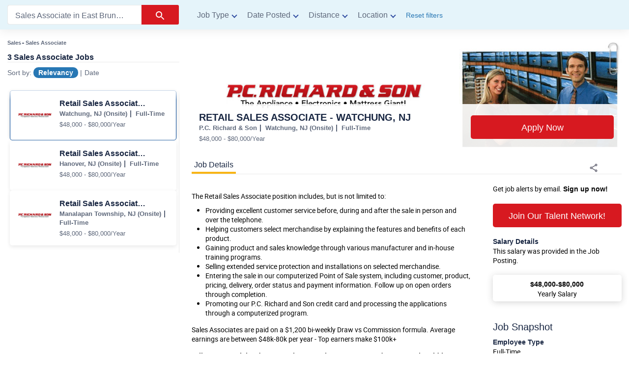

--- FILE ---
content_type: text/html; charset=utf-8
request_url: https://careers.pcrichard.com/jobs?keywords=Sales%20Associate&location=East%20Brunswick%2C%20New%20Jersey%2CUS&locationLimit=3&facetcategory=admin%20-%20clerical&orderby=distance
body_size: 7964
content:
<!DOCTYPE html>
<html class='tn_hbh_100' lang='en' xmlns='http://www.w3.org/1999/xhtml'>
<head>

<link href='https://www.googletagmanager.com' rel='preconnect'>
<link href='https://www.google-analytics.com' rel='preconnect'>


<meta name="csrf-param" content="authenticity_token" />
<meta name="csrf-token" content="Mjkx7rxlg2Vj-8odPqz7bhjmr_-BzyKuveHLbNMb3TXeTGm8I5dPLK8qmPF0-x829XoEpcVgURYZpCCa8KmMeQ" />
<meta name="csp-nonce" />
<script charset='UTF-8' defer src='https://cdn.cookielaw.org/scripttemplates/otSDKStub.js' type='text/javascript'></script>
<script>
  function OptanonWrapper() { }
</script>
<script>
  window.dataLayer = window.dataLayer || [];
  window.dataLayer.push({
  	"currentVer": "Rails",
  	"is_internal": false,
  	"CBPageType": "JRP",
  	"is_jdp": false,
  	"site_id": "cbnsv",
  	"user_status": "Unknown",
  	"search_engine": "solr_v4",
  	"session_id": "748ecd07829775accd3bc01463578bf6",
  	"jrp_result_count": 3,
  	"visible_jobs_count": 3,
  	"browser_id": "8aad6cd1d8d71562a48a3cd5b13fbcc6",
  	"visitor_id": "VXCW9D641BAE2963A2C4CB00EC6354DB3E351134",
  	"talentNetworkDID": "TN7I8GB6ZRVTVMZ2XTLN",
  	"companyName": "P.C. Richard & Son",
  	"clientCountry": "US",
  	"template_ID": "tn_premium",
  	"search_experience": "solr_v4"
  });
  window.dataLayer.push({"recs_result_count":null});
</script>
<script>
  window.dataLayer = window.dataLayer || [];
  window.dataLayer.push({
  	"event": "jobs_displayed_in_search",
  	"search_result_displayed_1": "JQQ60T76L7HPXY47CKG",
  	"search_result_displayed_2": "JQZ28B61W4P7ZTZM5FR",
  	"search_result_displayed_3": "JQQ7MQ61X13C2TYTYP8"
  });
</script>

<!-- Google Tag Manager -->
<script>(function(w,d,s,l,i){w[l]=w[l]||[];w[l].push({'gtm.start':
    new Date().getTime(),event:'gtm.js'});var f=d.getElementsByTagName(s)[0],
    j=d.createElement(s),dl=l!='dataLayer'?'&l='+l:'';j.async=true;j.src=
    'https://www.googletagmanager.com/gtm.js?id='+i+dl;f.parentNode.insertBefore(j,f);
})(window,document,'script','dataLayer','GTM-T65NB6');</script>
<!-- End Google Tag Manager -->

<meta charset='UTF-8'>
<meta content='width=device-width, initial-scale=1.0, maximum-scale=2.0, height=device-height' name='viewport'>
<meta content='umeswamf6f4i3s686nsr2d22q74ovl' name='facebook-domain-verification'>
<meta content='Search P.C. Richard &amp; Son for Sales Associate Jobs in East Brunswick, New Jersey, US and browse our platform. Apply now for jobs that are hiring near you.' name='description'>
<meta content='Sales Associate Jobs in East Brunswick, New Jersey, US - Apply Now | careers.pcrichard.com' property='og:title'>
<meta content='P.C. Richard &amp; Son' property='og:site_name'>
<meta content='website' property='og:type'>
<meta property='og:image'>
<meta content='https://careers.pcrichard.com/jobs' property='og:url'>
<meta content='1200' property='og:image:width'>
<meta content='630' property='og:image:height'>
<meta content='Search P.C. Richard &amp; Son for Sales Associate Jobs in East Brunswick, New Jersey, US and browse our platform. Apply now for jobs that are hiring near you.' property='og:description'>

<meta content='noindex' name='robots'>

<script async src="https://securepubads.g.doubleclick.net/tag/js/gpt.js"></script>
<script>
  window.googletag = window.googletag || {cmd: []};
  googletag.cmd.push(function() {
    googletag.defineSlot('/21933660772/CareerBuilder.com_USA_JDP//JRPCombo_728x90_Bottom_Desktop_Banner', [728, 90], 'div-gpt-ad-1600875440430-0').addService(googletag.pubads());
    googletag.pubads().enableSingleRequest();
    googletag.pubads().collapseEmptyDivs();
    googletag.enableServices();
  });
</script>

<script>
  window.googletag = window.googletag || {cmd: []};
  googletag.cmd.push(function() {
    googletag.defineSlot('/21933660772/CareerBuilder.com_USA_JDP//JRPCombo_300x250_Mid_Mobile_Banner', [300, 250], 'div-gpt-ad-1622562035780-0').addService(googletag.pubads());
    googletag.pubads().enableSingleRequest();
    googletag.enableServices();
  });
</script>



<title>Sales Associate Jobs in East Brunswick, New Jersey, US - Apply Now | careers.pcrichard.com</title>
<link rel="icon" type="image/x-icon" href="https://s3.amazonaws.com/tnpencilbluemedia/media/2024/2/23578f42-bf0f-49cb-bac9-5d86bb53aa9a-1707417624709.png" id="favicon_data" data-unread="/assets/favicon/unread_favicon-8406b0681821fbc6d8849ceb3f1d5d9e8761850f988ef21410404bb011de4f60.png" />
<link rel="apple-touch-icon" type="image/x-icon" href="https://s3.amazonaws.com/tnpencilbluemedia/media/2024/2/23578f42-bf0f-49cb-bac9-5d86bb53aa9a-1707417624709.png" sizes="192x192" />
<link href='https://careers.pcrichard.com/jobs-sales-associate-in-east-brunswick,nj' rel='canonical'>



<link rel="stylesheet" href="/assets/application-34f440ee6c51f4d6697350e717d136e5713dc2b509318abca29e45f86923a3c5.css" />
<style>
  body {font-family: Lato, sans-serif !important; }
  
  
  
  .footer .footer-title button { color: #000000FF !important; }
  .footer .footer-title, .footer a { color: #000000FF !important; }
  .btn.btn-linear.btn-linear-blue { background-image: none !important; background-color: #333333 !important; }
  .btn.btn-linear.btn-linear-blue { color: #FFFFFF !important; }
  .btn.btn-linear.btn-linear-green { background-image: none !important; background-color: #D71920 !important; }
  .btn.btn-linear.btn-linear-green { color: #FFFFFF !important; }
  #apply-bottom, .apply-bottom { border-top-color: #51A3DAFF !important; }
  @media only screen and (max-width: 1000px) { #home-us .t-header_content { padding: 15px 10px !important;} }
  @media only screen and (max-width: 1000px) { #home-us .t-header { padding: 20px 0 !important;} }
  
  .swimlane a { color: #D71920 !important; }
  input.slide-checkbox[type=checkbox]:checked+label:before { background-color: #D71920 !important; }
</style>

<script src="/assets/app-e3197f7f41b479cde1d6e4e3c23f428e7ee840e7c916c93110d2b029b34f810d.js" defer="defer"></script>
<script src="/assets/init_core-4ef8fa3b699c30a7d9382582aeecab7e5b7dc20fcceb5c5c6f12cf6b58f900aa.js"></script>
<script src="/assets/track_event-4404fa22f632327b43b97781a95197d52fc14e4a91493133cae2e756656a1b03.js" defer="defer"></script>
<script src="/assets/job_detail_page-e9e915cd3deb0e1f5e30c5d9d2d5d69e19e996f69b7254583b266d5429da4d52.js" defer="defer"></script>
<script src="/assets/wfh_remote_search-7b4e06dbe2feae7910a45f1bb7cb0650175b3b77505076d9792fa9cd84d179bc.js" defer="defer"></script>

<script src="/assets/pages/eu_consumer_core/hybrid_jobs_index-f5da14799a7c416d129ebd6e96a1fe46bad5fda8395a6a1b2f4ac611c3534780.js" defer="defer"></script>

<script src="/assets/talentnetwork/site_manifest-f34d80eaadba1b2a224cc458882946aa17aa3c51f68766484f6bd7514241d5d7.js" defer="defer"></script>

<script>
  I18n.fallbacks = true
  I18n.defaultLocale = "en-RM"
  I18n.locale = "en-RM"
</script>
<script src="/assets/i18n/en-RM-104c48f68264f384f2553f9be8fd32057a143bf2cdcf441b10f12f0363471f6d.js" defer="defer"></script>

<link rel="stylesheet" href="https://cdnjs.cloudflare.com/ajax/libs/font-awesome/4.7.0/css/font-awesome.min.css">
<link rel="preconnect" href="https://fonts.googleapis.com">
<link rel="preconnect" href="https://fonts.gstatic.com" crossorigin>
<link href="https://fonts.googleapis.com/css2?family=Open+Sans:ital,wght@0,300..800;1,300..800&display=swap" rel="stylesheet">


<style type="text/css">
select, body, input, input::placeholder, button, a, h1, h2,h3,h4, p,  #merge_config > option {
    font-family: "Helvetica", "Open Sans", sans-serif !important;
}
</style>

<style>

  .menu-us a:hover{
        border :none !important;
         border-color: none !important;
         color:#a91419 !important;
}
  .menu-us a{
        border :none !important;
}

.owl-nav {
display: none

}


.owl-dots{
position: relative;
top:-38px
}

.owl-dots span{
border-radius: unset !important;
background: #fff !important;
}

.swimlane .owl-dots .active span {
    background: #d71920 !important;
}

.bg-color-btn:hover{
color: #034694 !important;
background-color: #fff !important;
}

.header{
position:relative !important;
}

.header-tn{

position:relative !important;
}

</style>
<script type='application/ld+json'>
{"@context":"https://schema.org","@type":"BreadcrumbList","itemListElement":[{"@type":"ListItem","position":1,"name":"Sales","item":"https://tn-application.jobs.net/jobs-sales"},{"@type":"ListItem","position":2,"name":"Sales Associate","item":"https://tn-application.jobs.net/jobs-sales-associate"}]}
</script>

<script>
  oneiam_enabled = false;
  oneiam_issuer = "https://auth.careerbuilder.com";
  oneiam_client_id = "OC42DF8F62";
  SSO_page_disabled = true;
  SSO_logged_in = false;
  SSO_auth_url = "https://accounts.careerbuilder.com/oauth/authorize?client_id=C201d3ede&amp;response_type=code&amp;redirect_uri=https://tn-application.jobs.net/sso-gateway%3Fnext%3Dhttps%3A%2F%2Ftn-application.jobs.net%2Fjobs%3Fkeywords%3DSales%2520Associate%26location%3DEast%2520Brunswick%252C%2520New%2520Jersey%252CUS%26locationLimit%3D3%26facetcategory%3Dadmin%2520-%2520clerical%26orderby%3Ddistance";
  SSO_client_id = "C201d3ede";
  document.addEventListener('touchstart', function () {}, { passive: true });
</script>

</head>
<body class=' tn_hbh_100 tn_b_flex_c'>
<!-- Google Tag Manager (noscript) -->
<noscript><iframe src="https://www.googletagmanager.com/ns.html?id=GTM-T65NB6" height="0" width="0" style="display:none;visibility:hidden"></iframe></noscript>
<!-- End Google Tag Manager (noscript) -->

<button aria-label='Skip to Content link button' class='skip-link' id='skip_link' name='skip_link' role='button' tabindex='0' target='#site-content'>
Skip to Content
</button>

<div class='site-container tn_container_flex'>
<div class='site-pusher'>
<header class='
     
     
     '>
</header>
<div class='site-content pt0' id='site-content' tabindex='-1'>
<noscript>
<div class='bg-grey'>
<div class='container np center red b u'>This site requires JavaScript to work correctly. Please, activate it in the options of your browser.</div>
</div>
</noscript>
<main><div class='flash_messages'></div>

<script>
var js_keyword = "Sales Associate";
var js_city = "";
var js_state = "";
var js_company = "";
var js_jobs_word = "/jobs";
var js_location = "";
var js_keyword_params = "Sales Associate";
var ja_params = {"keywords":"Sales Associate","location":"East Brunswick, New Jersey,Us","employment_type":null,"categories":null,"radius":null,"posted":null,"pay":null,"cb_apply":null,"cb_workhome":null};
var job_did = "";
var js_company_id = "";
var js_companycollapsehash = "";
</script>
<div id='jrpjdp'>
<div id='jobs-filters'>
<div class='full niche-sites-filter-wrapper'>
<div class='col-2 small-marge layout relative'>
<div class='col col-mobile-full col-form-collapse' id='jobs-filters-form-collapse'>
<div class='dn-i' id='country_code'>US</div>
<div aria-live='off' class='sr-only' id='ac-text-hint'>0 suggestions are available, use up and down arrow to navigate them</div>
<form id="job-search-form" class="form  form-collapse" action="/jobs?keywords=Sales+Associate&amp;location=East+Brunswick%2C+New+Jersey%2CUS" accept-charset="UTF-8" method="get">







<div aria-expanded='false' aria-haspopup='listbox' aria-owns='eac-container-Keywords' class='field relative autocomplete-accessibility'>
<input type="text" name="keywords" id="Keywords" value="Sales Associate" class="autocomplete-accessibility-input" role="textbox" placeholder="eg. Sales Manager" autocomplete="off" data-enable-keywords-autocomplete="false" aria-label="Job search keywords" aria-autocomplete="list" aria-controls="eac-container-Keywords" />
</div>
<div aria-expanded='false' aria-haspopup='listbox' aria-owns='eac-container-Location' class='field relative location-find autocomplete-accessibility'>
<input type="text" name="location" id="Location" value="East Brunswick, New Jersey, US" class="autocomplete-accessibility-input" role="textbox" placeholder="eg. City, State, or Zip Code" autocomplete="off" aria-label="Job search location" aria-autocomplete="list" aria-controls="eac-container-Location" />
<span aria-label='Your location' class='btn detect-location span-location' tabindex='0'>
<svg xmlns="http://www.w3.org/2000/svg" height="24px" viewBox="0 0 19 24" width="24px" fill="#000000"><path d="M0 0h24v24H0V0z" fill="none"/><path d="M12 2C8.13 2 5 5.13 5 9c0 5.25 7 13 7 13s7-7.75 7-13c0-3.87-3.13-7-7-7zM7 9c0-2.76 2.24-5 5-5s5 2.24 5 5c0 2.88-2.88 7.19-5 9.88C9.92 16.21 7 11.85 7 9z"/><circle cx="12" cy="9" r="2.5"/></svg>
</span>
</div>
<div class='field'>
<button type="submit" id="sbmt" class="btn btn-linear btn-linear-green" aria-label="Search Jobs" data-gtm="search_form_find_jobs_btn_clicked"><span class='submit-text' data-gtm='search_form_find_jobs_btn_clicked'>Search Jobs</span>
<i class='submit-icon' data-gtm='search_form_find_jobs_btn_clicked' height='24'>
<svg xmlns="http://www.w3.org/2000/svg" height="24px" viewBox="0 0 24 24" width="24px" fill="#fff"><path d="M0 0h24v24H0V0z" fill="none"/><path d="M15.5 14h-.79l-.28-.27C15.41 12.59 16 11.11 16 9.5 16 5.91 13.09 3 9.5 3S3 5.91 3 9.5 5.91 16 9.5 16c1.61 0 3.09-.59 4.23-1.57l.27.28v.79l5 4.99L20.49 19l-4.99-5zm-6 0C7.01 14 5 11.99 5 9.5S7.01 5 9.5 5 14 7.01 14 9.5 11.99 14 9.5 14z"/></svg>
</i>
</button></div>
<div class='trigger-mobile-form-collapse'>
<span>Sales Associate  in East Brunswick, New Jersey, US</span>
</div>
</form>


<div class='show-mobile display-filters'><img alt="filter icon" loading="lazy" width="21" height="20" src="/assets/us/icons/filter-fa597cb7f168acabbc4851b8a5338e80823d817085f51be70f94c31ef8eb1066.svg" /></div>

</div>
<div class='col col-mobile-full'>
<form action='/jobs' class='form-material' id='jobs-filters-content' method='get'>
<div class='filter job-type-filter'>
<button name="button" type="button" class="btn filter-title" aria-controls="job-type-filter" aria-expanded="false" aria-label="Job type filter">Job Type
</button><div class='filter filter-content' id='job-type-filter'>
<ul class='field job-types'>
<li class='filter-option'>
<input type="radio" name="categoryFacet" id="categoryFacet_all" value="all" class="default-opt" checked="checked" />
<label for="categoryFacet_all">All</label>
</li>
<li class='filter-option'>
<input type="radio" name="categoryFacet" id="categoryFacet_jn003" value="JN003" class="category" />
<label for="categoryFacet_jn003">Customer Service (3)</label>
</li>
<li class='filter-option'>
<input type="radio" name="categoryFacet" id="categoryFacet_jn011" value="JN011" class="category" />
<label for="categoryFacet_jn011">Sales (3)</label>
</li>
<li class='filter-option'>
<input type="radio" name="categoryFacet" id="categoryFacet_jn033" value="JN033" class="category" />
<label for="categoryFacet_jn033">Retail (3)</label>
</li>
</ul>

</div>
</div>
<div class='filter'>
<button name="button" type="button" class="btn filter-title" aria-controls="date-posted-filter" aria-expanded="false" aria-label="Date posted filter">Date Posted
</button><div class='filter-content' id='date-posted-filter'><ul class='field posted-within'>
<li class='filter-option'>
<input type="radio" name="posted" id="posted_1" value="1" />
<label for='posted_1'>24 hours</label>
</li>
<li class='filter-option'>
<input type="radio" name="posted" id="posted_3" value="3" />
<label for='posted_3'>3 days</label>
</li>
<li class='filter-option'>
<input type="radio" name="posted" id="posted_7" value="7" />
<label for='posted_7'>7 days</label>
</li>
<li class='filter-option'>
<input type="radio" name="posted" id="posted_30" value="30" />
<label for='posted_30'>30 days</label>
</li>
<li class='filter-option'>
<input type="radio" name="posted" id="posted_45" value="45" class="default-opt" checked="checked" />
<label for='posted_45'>30+ days</label>
</li>
</ul>
</div>
</div>
<div class='filter'>
<button name="button" type="button" class="btn filter-title" aria-controls="distance-filter" aria-expanded="false" aria-label="Distance filter">Distance
</button><div class='filter-content' id='distance-filter'><ul class='field radius-in-miles'>
<li class='filter-option'>
<input type="radio" name="radius" id="radius_5" value="5" />
<label for='radius_5'>5 miles</label>
</li>
<li class='filter-option'>
<input type="radio" name="radius" id="radius_10" value="10" />
<label for='radius_10'>10 miles</label>
</li>
<li class='filter-option'>
<input type="radio" name="radius" id="radius_30" value="30" class="default-opt" checked="checked" />
<label for='radius_30'>30 miles</label>
</li>
<li class='filter-option'>
<input type="radio" name="radius" id="radius_50" value="50" />
<label for='radius_50'>50 miles</label>
</li>
</ul>
</div>
</div>
<div class='filter location-filter'>
<button name="Job type filter" type="button" class="btn filter-title" aria-controls="location-filter" aria-expanded="true" aria-label="Location filter">Location
</button><div class='filter-content' id='location-filter'>
<ul class='field'>
<li class='filter-option'>
<input type="radio" name="cityStateFacet" id="cityStateFacet_all" value="all" class="default-opt" checked="checked" />
<label for="cityStateFacet_all">All</label>
</li>
<li class='filter-option'>
<input type="radio" name="cityStateFacet" id="cityStateFacet_hanover-nj" value="Hanover,NJ" class="location" />
<label for="cityStateFacet_hanover-nj">Hanover,NJ (1)</label>
</li>
<li class='filter-option'>
<input type="radio" name="cityStateFacet" id="cityStateFacet_manalapan-township-nj" value="Manalapan Township,NJ" class="location" />
<label for="cityStateFacet_manalapan-township-nj">Manalapan Township,NJ (1)</label>
</li>
<li class='filter-option'>
<input type="radio" name="cityStateFacet" id="cityStateFacet_watchung-nj" value="Watchung,NJ" class="location" />
<label for="cityStateFacet_watchung-nj">Watchung,NJ (1)</label>
</li>
</ul>

</div>
</div>

<div class='reset-filter'>
<button name="reset-filter" type="button" class="btn tn-reset-filter filter-title title-neutral" aria-label="Reset filters">Reset filters</button>
</div>
<div class='col-2 show-mobile pt10'>
<div class='col'><input type="submit" value="Done" class="btn btn-linear btn-linear-blue btn-block-i btn-inline" id="submit-jobs-filter" data-disable-with="Done" /></div>
<div class='col'><a class="btn btn-naked btn-block-i btn-inline b-i" id="cancel-jobs-filter" href="#">Cancel</a></div>
</div>
</form>

</div>

</div>
</div>
</div>
<div class='full'>
<div class='data relative'>
<div class='col-2 small-marge layout relative'>
<div class='col small'><div class='' id='col-fixed'>
<div class='dn' id='jrp-empty'>
<div class='bloc'>
<div class='col-2'>
<div class='col b dark-blue-text'>
<div class='loading loading-active'></div>
</div>
</div>
</div>
<div class='pt10'>
<div class='fix-elem-parent'>
<div class='data-results fix-elem-content nav-tabs'>
<div class='data-results-content block'>
<div class='col-2 layout-results'>
<div class='col small col-mobile-inline'>
<div class='data-results-img no-img loading loading-active loading-w100'></div>
</div>
<div class='col big col-mobile-inline'>
<div class='data-results-title dark-blue-text b loading loading-active'></div>
<div class='data-details pt10'>
<div class='loading loading-active loading-big'></div>
</div>
<div class='data-snapshot'>
<div class='block loading loading-active'></div>
</div>
</div>
</div>
</div>
<div class='data-results-content block'>
<div class='col-2 layout-results'>
<div class='col small col-mobile-inline'>
<div class='data-results-img no-img loading loading-active loading-w100'></div>
</div>
<div class='col big col-mobile-inline'>
<div class='data-results-title dark-blue-text b loading loading-active'></div>
<div class='data-details pt10'>
<div class='loading loading-active loading-big'></div>
</div>
<div class='data-snapshot'>
<div class='block loading loading-active'></div>
</div>
</div>
</div>
</div>
<div class='data-results-content block'>
<div class='col-2 layout-results'>
<div class='col small col-mobile-inline'>
<div class='data-results-img no-img loading loading-active loading-w100'></div>
</div>
<div class='col big col-mobile-inline'>
<div class='data-results-title dark-blue-text b loading loading-active'></div>
<div class='data-details pt10'>
<div class='loading loading-active loading-big'></div>
</div>
<div class='data-snapshot'>
<div class='block loading loading-active'></div>
</div>
</div>
</div>
</div>
<div class='data-results-content block'>
<div class='col-2 layout-results'>
<div class='col small col-mobile-inline'>
<div class='data-results-img no-img loading loading-active loading-w100'></div>
</div>
<div class='col big col-mobile-inline'>
<div class='data-results-title dark-blue-text b loading loading-active'></div>
<div class='data-details pt10'>
<div class='loading loading-active loading-big'></div>
</div>
<div class='data-snapshot'>
<div class='block loading loading-active'></div>
</div>
</div>
</div>
</div>
</div>
</div>
</div>
</div>

<div id='jrp-data'>
<div class='jrp-jobs-search-result-section'>
<div class='bloc pb20' id='jobs-found'>
<div class='jrp-breadcrumbs'>
<span><a href="/jobs-sales">Sales</a></span>
<span><a href="/jobs-sales-associate">Sales Associate</a></span>
</div>

<div class='col-2'>
<div class='col b dark-blue-text alert_section_heading' id='job-count'>
<h1 class='fz1rem'>3 Sales Associate Jobs</h1>
</div>
</div>
<div class='jrp-cards-filters-wrapper d-flex'>
<div class='d-inline-block' id='sortby'>
Sort by: 
<button name="Relevancy" type="button" data-url="/jobs?keywords=Sales+Associate&amp;location=East+Brunswick%2C+New+Jersey%2CUS&amp;sort=relevance_desc" class="selected-sort-option jobs-shorting btn np btn-naked btn-inline" aria-current="true" aria-label="Sort by relevancy">Relevancy</button>
<span>
|
</span>
<button name="Date" type="button" data-url="/jobs?keywords=Sales+Associate&amp;location=East+Brunswick%2C+New+Jersey%2CUS&amp;sort=date_desc" class=" jobs-shorting btn np btn-naked btn-inline" aria-current="false" aria-label="Sort by date">Date</button>
</div>
</div>
</div>
<div class='relative'>
<div class='bottom-fadeout'></div>
<div class='top-fadeout'></div>
<div class='fix-elem-parent'>
<div class='data-results fix-elem-content nav-tabs'>
<div class='data-results-placeholder'></div>
<ol class='disabled ml5 list-style-none' id='jobs_collection'>
<li class='data-results-content-parent relative bg-shadow'>
<div class='col-2 layout-results'>
<div class='col small col-mobile-inline'>
<div class='data-results-img'>
<img alt="P.C. Richard &amp; Son" data-src="https://secure.icbdr.com/MediaManagement/Y0/M7V5GZ6PTL6VD5VM9Y0.jpg" class="lazy intl-company-logo" onerror="imgNotLoaded(this)" src="[data-uri]" />
</div>
</div>
<div class='col big col-mobile-inline'>
<div class='data-results-title dark-blue-text b'>Retail Sales Associate - Watchung, NJ</div>
<div class='data-details'>
<span>Watchung, NJ (Onsite)</span>

<span>Full-Time</span>
</div>
<div class='data-snapshot'>
<div class='block show-mobile'>The Retail Sales Associate position includes, but is not limited to: Providing excellent customer service before, during and after the sale in person and over the telephone. Helping customers selec...</div>
<div class='block'>$48,000 - $80,000/Year</div>
</div>
</div>
</div>

<a aria-label="Retail Sales Associate - Watchung, NJ jobs in Watchung" title="Retail Sales Associate - Watchung, NJ" class="data-results-content block job-listing-item" data-gtm="jrp-job-list|job-title-click|1" data-job-did="JQQ60T76L7HPXY47CKG" data-company-did="C8B1VT5YRWJDHW5SGDK" data-ipath="CRJR1" data-external-company-link="" href="/job/JQQ60T76L7HPXY47CKG?ipath=CRJR0"></a>
</li>
<li class='data-results-content-parent relative bg-shadow'>
<div class='col-2 layout-results'>
<div class='col small col-mobile-inline'>
<div class='data-results-img'>
<img alt="P.C. Richard &amp; Son" data-src="https://secure.icbdr.com/MediaManagement/Y0/M7V5GZ6PTL6VD5VM9Y0.jpg" class="lazy intl-company-logo" onerror="imgNotLoaded(this)" src="[data-uri]" />
</div>
</div>
<div class='col big col-mobile-inline'>
<div class='data-results-title dark-blue-text b'>Retail Sales Associate - Hanover, NJ</div>
<div class='data-details'>
<span>Hanover, NJ (Onsite)</span>

<span>Full-Time</span>
</div>
<div class='data-snapshot'>
<div class='block show-mobile'>The Retail Sales Associate position includes, but is not limited to: Providing excellent customer service before, during and after the sale in person and over the telephone. Helping customers selec...</div>
<div class='block'>$48,000 - $80,000/Year</div>
</div>
</div>
</div>

<a aria-label="Retail Sales Associate - Hanover, NJ jobs in Hanover" title="Retail Sales Associate - Hanover, NJ" class="data-results-content block job-listing-item" data-gtm="jrp-job-list|job-title-click|2" data-job-did="JQZ28B61W4P7ZTZM5FR" data-company-did="C8B1VT5YRWJDHW5SGDK" data-ipath="CRJR2" data-external-company-link="" href="/job/JQZ28B61W4P7ZTZM5FR?ipath=CRJR1"></a>
</li>
<li class='data-results-content-parent relative bg-shadow'>
<div class='col-2 layout-results'>
<div class='col small col-mobile-inline'>
<div class='data-results-img'>
<img alt="P.C. Richard &amp; Son" data-src="https://secure.icbdr.com/MediaManagement/Y0/M7V5GZ6PTL6VD5VM9Y0.jpg" class="lazy intl-company-logo" onerror="imgNotLoaded(this)" src="[data-uri]" />
</div>
</div>
<div class='col big col-mobile-inline'>
<div class='data-results-title dark-blue-text b'>Retail Sales Associate - Manalapan, NJ</div>
<div class='data-details'>
<span>Manalapan Township, NJ (Onsite)</span>

<span>Full-Time</span>
</div>
<div class='data-snapshot'>
<div class='block show-mobile'>The Retail Sales Associate position includes, but is not limited to: Providing excellent customer service before, during and after the sale in person and over the telephone. Helping customers selec...</div>
<div class='block'>$48,000 - $80,000/Year</div>
</div>
</div>
</div>

<a aria-label="Retail Sales Associate - Manalapan, NJ jobs in Manalapan Township" title="Retail Sales Associate - Manalapan, NJ" class="data-results-content block job-listing-item" data-gtm="jrp-job-list|job-title-click|3" data-job-did="JQQ7MQ61X13C2TYTYP8" data-company-did="C8B1VT5YRWJDHW5SGDK" data-ipath="CRJR3" data-external-company-link="" href="/job/JQQ7MQ61X13C2TYTYP8?ipath=CRJR2"></a>
</li>

</ol>
<div>

</div>
</div>
</div>
</div>
</div>
<div class='collapse-company-jobs-section dn'></div>
<script>
  window.cbPageType = 'JRP'
  window.firstTimeUser = ''
</script>
</div>

</div>
</div>
<div class='col big'><div id='jdp-min-height'>
<div class='hide-mobile' id='jdp-container'>
<div class='dn' id='jdp-content'>
<div id='jdp-pane'>
</div>
<script>
  window.userLoggedIn = 'false'
  window.cbPageType = 'JRP'
  var light_reg = "false"
  var jobAlertParams = ""
  var hostSite = 'RM'
  if ("false" == 'true' && $('.jrp-filter-redesign').length > 0 && jobAlertParams == 'true') {
    window.jobAlertParams = jobAlertParams
  }
  var jobDidCurr = ""
  $(document).on("click", "#shared-job-btn", function(e) {
    var curModal = "[data-remodal-id=shared-job-modal-" + jobDidCurr;
    var modalContainer = $(document).find(curModal);
    modalContainer.remodal({ closeOnOutsideClick: false }).open();
  })
  $(document).on("click", "#copy-job-link", function(e) {
    copyText = ''
    copyText = document.getElementById("input-url-"+ jobDidCurr);
    copyText.focus();
    copyText.select();
    copyText.setSelectionRange(0, 99999);
    try{
      navigator.clipboard.writeText(copyText.value);
      if (copyText.value) {
        $('.link-copied').removeClass('dn');
      }
    }
    catch(err){
      console.log(err);
    }
  })
  $(document).on('click', '.shared-job', function() {
    $('.link-copied').addClass('dn');
  })
</script>
<script>
  $('.external-apply-email-saved').on('click', function (event) {
    if (hostSite.toLowerCase() == "rm") {
      var current_url = new URL(window.location.href);
      var query_string = current_url.search;
  
      window.ExternalApply = window.open('/interstitial' + query_string.replace('?', '&'));
    } else {
      return applicant_check_now("", true, ("" == "true"), function() {
        window.ExternalApply.location.href = '/interstitial';
      });
    }
  });
</script>

<div class='data-display dn jdp-active' id='jdp-empty'>
<div class='apply-top-anchor data-display-header'>
<div class='data-display-header_img min-height'></div>
<div class='data-display-header_content'>
<div class='data-display-header_info clear'>
<div class='data-display-header_info-content dib-m'>
<div class='h3 dark-blue-text b loading loading-active'></div>
<div class='data-details'>
<div class='clear bloc'>
<div class='fl-l loading loading-small loading-active'></div>
<div class='fl-l loading loading-small loading-active'></div>
<div class='fl-l loading loading-small loading-active'></div>
</div>
</div>
</div>
</div>
</div>
</div>
<div class='data-display-container bloc'>
<div class='tabs tabs-border'>
<button name="button" type="submit" class="active tab btn btn-naked" aria-label="Job Details">Job Details</button>
</div>
<div class='seperate-bottom tab bloc'>
<div class='col-2'>
<div class='col big col-mobile-full'>
<div class='loading loading-active'></div>
<div class='loading loading-big loading-active'></div>
<div class='loading loading-big loading-active'></div>
<div class='loading loading-active'></div>
<div class='loading loading-big loading-active'></div>
</div>
<div class='col small col-mobile-full seperate-top-border-mobile'>
<div class='loading loading-active'></div>
<div class='loading loading-big loading-active'></div>
</div>

</div>
</div>
</div>
</div>

</div>
</div>

</div>
</div>
</div>
</div>
</div>
<div class='flash_messages'></div>
</div>



<script src="/assets/geolocation-3b00a8aeecdc74a10e37a797d3128e457ae1116bcef4af6dc7ae5a1f74cb12c8.js" async="async"></script>
</main>
</div>
<div class='site-cache' id='site-cache'></div>
</div>
</div>
<footer class='footer-us footer-rm'>
<h2 class='sr-only'>Missing Translation: layouts.eu_consumer_core.application.custom_footer.footer_title</h2>

</footer>

<script>
  $(function () {
    setTimeout((function () {
      var light_reg = "false"
      pushOneTapEvents("false", "false", light_reg)
    }), 5000)
  })
</script>

<script src="/assets/cb_js-fa6054ea892ea5d883dfb604d83f36c85fcc9e6592500fab1232736bfc4fd9a3.js" defer="defer"></script>
</body>

</html>


--- FILE ---
content_type: application/javascript
request_url: https://careers.pcrichard.com/assets/job_detail_page-e9e915cd3deb0e1f5e30c5d9d2d5d69e19e996f69b7254583b266d5429da4d52.js
body_size: 1595
content:
// Global vars for other js to use
var jobDetailPageSettings;
var company = "";

// -------------------- JS of show.haml --------------------
var findJobDID = function(did) {
  jobDID = $('.data-results-content-parent.active.data-results-content').data('job-did');
  jobDID = jobDID !== undefined ? jobDID : did
  return jobDID;
}

var loadSimilarJobBox = function (did, reveal, cachebypass) { // loading similar jobs on the left pane
  $('#similar_job_box').append('<div class="text-center jdp-job-loader"><div class="loading loading-active"></div><div class="loading loading-big loading-active"></div></div>');
  jobDID = findJobDID(did);
  var data = { did: jobDID, jobs_item_counts: 3 }
  if (reveal != "") {
    data["reveal"] = reveal;
  }
  if (cachebypass === "true") {
    data["cachebypass"] = cachebypass;
  }

  $.ajax({
    url: '/load-similar-job-box',
    type: 'GET',
    data: data
  });
}

// ----------------- JS of apply path -----------
var externalApplyNewWindowOpen = function (external_apply_url, external_did) {
  $(document).on('click', '.external-apply-email-saved', function () {
    window.ExternalApply = window.open(external_apply_url, external_did);
  })
}

//------------------- JS of Easy apply Modal ------------

var oneClickEasyApply = function () {
  $(".one-click-easy-apply,  .one-click-job-apply").click(function(event) {
    event.preventDefault();
    window.dataLayer = window.dataLayer || [];
    window.dataLayer.push({ 'event': 'oneClickEasyApply' });
  });
}

var easyApplySubmit = function () {
  $("#easy-submit").click(function(event) {
    event.preventDefault();
    $('#easy-submit').addClass("btn-disabled");
    if ($("#easy_apply_modal_discard").is(":checked")) {
      Cookies.set("discard_easy_apply_modal", 'true', { expires: 365 });
    }
  });
}

// -------------------- JS of JDP --------------------

var tabInitiate = function () { // tab Selection and change
  $(window).bind("pageshow", function (event) {
    if (event.originalEvent.persisted) {
      window.location.reload();
    }
  })
}

var notFoundHamlFunctions = function () { // No functionality found as no haml found
  if ($('#internal-apply-exp').length > 0) {
    $('.internal-apply-cta').on('click', function (e) {
      e.preventDefault()
      $('#internal-apply-exp').remodal().open()
    })
  }

  if ($('.external-company-link').length > 0) {
    $('.external-company-link').next().find('*').css('display', 'none')
    $('.external-company-link').next().find('*:first-child').css('display', 'block')
  }
}

var jobTracking = function(job_tracking_url) { // if job tracking url is enabled it will send the request to tracking url
  $.ajax({
    type: "GET",
    url: job_tracking_url,
    dataType: 'jsonp'
  })
}

setUpdateJobEvent = function () { //feature scrolling on JRP and used in ajax_job_search.js and also it hits one time on load
  var eventData = (typeof cbPageType !== 'undefined' && cbPageType == "JRP") ? 'JRP-Job-VirtualPageView' : 'JDP-Job-VirtualPageView'
  window.dataLayer.push(Object.assign({ 'event': eventData }, jobDetailPageSettings))
}

var remoteText = function (remote_text) {
  if( isWorkFromHomeFilterV2Enabled() ){
    if ($('#cb-workhome input[type=checkbox].remote-onsite:checked').length == 1 && $('#cb-workhome input[type=checkbox].remote-onsite:checked').val() == 'remote') {
      $('.remote').after('<span>' + remote_text + '</span>');
    }
  }else{
    if ($('#cb-workhome').prop('checked')) {
      $('.remote').after('<span>' + remote_text + '</span>');
    }
  }
}

var showJS = function (did, reveal, cachebypass) {
  loadSimilarJobBox(did, reveal, cachebypass);
}

var addApplyClickEvent = function (){
  $('.internal-apply-cta').on('click', function (e) {
    jobDID = $('.data-results-content-parent.active .data-results-content').data('job-did');
    ipath = $('.data-results-content-parent.active .data-results-content').data('ipath');
    jobDID = jobDID !== undefined ? jobDID : job_did
    if (jobDID !== undefined) {
      trackEvent(jobDID, ipath);
    }
  });
}

var jdpPartialJS = function (job_data, languages_without_proficiency, job_tracking_url, canBulkApply, remote_text) {
  jobDetailPageSettings = job_data;
  window.js_jobtitle = job_data.job.carotene_title_v3; //used in chatbot.js for both JRP and JDP
  window.js_jobcity = job_data.job.city;
  window.js_languages = languages_without_proficiency;
  tabInitiate();
  if (job_tracking_url != "") {
    jobTracking(job_tracking_url.replace(/&amp;/g, '&'));
  }
  if (canBulkApply === "true") {
    oneClickEasyApply();
    easyApplySubmit();
  }
  notFoundHamlFunctions();
  remoteText(remote_text);
  addApplyClickEvent();
};


--- FILE ---
content_type: text/javascript; charset=utf-8
request_url: https://careers.pcrichard.com/job/JQQ60T76L7HPXY47CKG?ipath=CRJR1&keywords=Sales+Associate&location=East+Brunswick%2C+New+Jersey%2CUS&locationLimit=3&facetcategory=admin+-+clerical&orderby=distance&jdp_req_from=jrp
body_size: 9296
content:
$('#jdp-pane').replaceWith("<div id=\'jdp-pane\'>\n<div class=\'fixed-bottom hide-me apply-bottom\'>\n<div class=\'col-2\'>\n<div class=\'col big col-mobile-full\'>\n<h3 class=\'fz1rem\'>Apply to this job.<\/h3>\nThink you&#39;re the perfect candidate?\n<\/div>\n<div class=\'col small col-mobile-full\'>\n<a id=\"external-apply-email-saved\" class=\"btn btn-linear btn-linear-green btn-block btn-alone external-apply-email-saved\" data-jobdid=\"jqq60t76l7hpxy47ckg\" data-gtm=\"job-action|apply-external-bottom\" data-remote=\"true\" rel=\"nofollow\" data-method=\"post\" href=\"https://application.jobs.net/apply/tn/JQQ60T76L7HPXY47CKG?IPath=TNJob&amp;Job_DID=JQQ60T76L7HPXY47CKG&amp;TN_DID=TN7I8GB6ZRVTVMZ2XTLN&amp;sc_cmp1=JS_JobDetails_ApplyNow&amp;sourceKey=&amp;sourceValue=&amp;SiteID=cbnsv&amp;ipath=CRJR1&amp;keywords=Sales+Associate&amp;location=East+Brunswick%2C+New+Jersey%2CUS&amp;locationLimit=3&amp;facetcategory=admin+-+clerical&amp;orderby=distance&amp;jdp_req_from=jrp\">Apply Now<\/a>\n\n<\/div>\n<\/div>\n<\/div>\n<div class=\'us-modal remodal social-reg-external social-reg-default\' data-remodal-id=\'external-apply-hybrid\' data-remodal-options=\'hashTracking: false, closeOnOutsideClick: false, closeOnEscape: false\' id=\'external-apply-hybrid\' role=\'dialog\'>\n<a class=\"remodal-close\" data-jobdid=\"jqq60t76l7hpxy47ckg\" id=\"external-apply-modal-close\" aria-label=\"Close popup\" data-remote=\"true\" rel=\"nofollow\" data-method=\"post\" href=\"/apply/jqq60t76l7hpxy47ckg/external\"><\/a>\n<h3 class=\'pb\'>WE’RE SENDING YOU TO AN EXTERNAL SITE TO APPLY<\/h3>\n<p class=\'np\'>Please verify the following information to apply to this job<\/p>\n<form class=\"form-material\" id=\"external-apply-form\" action=\"/apply/jqq60t76l7hpxy47ckg/external\" accept-charset=\"UTF-8\" data-remote=\"true\" method=\"post\"><input type=\"hidden\" name=\"authenticity_token\" value=\"FM0Pd5f6m3zAL2AXMaXkUL84mUpocMKvNQ_arj2oxAvZScGAOdOEr4BvcMNq8KEYdAdQj_N6QLXFZrAmK6Z0Cg\" autocomplete=\"off\" />\n<input class=\'did_param\' type=\'hidden\' value=\'true\'>\n<input class=\'did_replace\' type=\'hidden\' value=\'job_did_param\'>\n<div class=\'form\'>\n<div class=\'field\'>\n<div class=\'bloc\'>\n<div class=\'block ml15\'>\n<input type=\"checkbox\" name=\"fake-captcha-id\" id=\"fake-captcha-id\" value=\"true\" class=\"big is_current_position\" role=\"checkbox\" />\n<label for=\"fake-captcha-id\">I am not a bot<\/label>\n<\/div>\n<\/div>\n<\/div>\n<div class=\'field\'>\n<div class=\'block ml15\'>\n<input type=\"checkbox\" name=\"us_eligible\" id=\"us_eligible\" value=\"true\" class=\"big is_current_position\" role=\"checkbox\" />\n<label for=\"us_eligible\">I am eligible to work in the United States<\/label>\n<\/div>\n<\/div>\n<\/div>\n<div class=\'d-flex emai-social-box\'>\n<div>\n<div class=\'field mt10\'>\n<label for=\'externalemail\'>Email<\/label>\n<input type=\"email\" name=\"externalemail\" id=\"externalemail\" />\n<\/div>\n<div class=\'col\'>\n<div class=\'col big\'>\n<div class=\'terms_of_use small-font pl10 pt10\'>\nBy clicking Continue, I agree to CareerBuilder’s\n<div class=\'d-inline-block\'>\n<a class=\"link-cta small-font\" target=\"_blank\" rel=\"noopener noreferrer\" href=\"/terms\">Terms of Use<\/a>\nand\n<a class=\"link-cta small-font\" target=\"_blank\" rel=\"noopener noreferrer\" href=\"https://www.careerbuilder.com/privacy_policy\">Privacy Policy<\/a>\n<\/div>\n<\/div>\n<\/div>\n<\/div>\n<\/div>\n<\/div>\n<div class=\'col\'>\n<div class=\'col small\'>\n<div class=\'clear bloc right\'>\n<input type=\"submit\" name=\"commit\" value=\"Continue\" id=\"external-submit\" class=\"btn btn-linear btn-linear-green external-submit-button fl-r\" disabled=\"disabled\" aria-haspopup=\"dialog\" aria-controls=\"applicant_check_modal\" data-jobdid=\"jqq60t76l7hpxy47ckg\" data-disable-with=\"Continue\" />\n<\/div>\n<\/div>\n<\/div>\n<\/form>\n\n<\/div>\n<script>\n  \$(document).on(\'click\', \'.continue-btn\', function (){\n    \$(\'[data-remodal-id=external-apply-hybrid]\').remodal().close();\n    dataLayerExternalApplyModal(\'external-apply-modal-decline-email\');\n  });\n  \$(document).on(\'click\', \'#external-apply-modal-close\', function (){\n    dataLayerExternalApplyModal(\'external-apply-modal-force-closed\');\n  });\n  \$(document).on(\'opened\', \'#external-apply-hybrid\', function () {\n    dataLayerExternalApplyModal(\'external-apply-modal-displayed\');\n  });\n  function dataLayerExternalApplyModal(externalApplyModalText) {\n    window.dataLayer.push({\n      \'event\': \'externalApplyModalv1\',\n      \'externalApplyModal\' : \`\${externalApplyModalText}\`\n    });\n  }\n  \n  \$(\'#external-apply-no-thanks\').on(\'click\', function () {\n    return applicant_check_now(\"jqq60t76l7hpxy47ckg\", true, true, function() {\n      window.ExternalApply.location.href = \'/interstitial?jobdid=jqq60t76l7hpxy47ckg\';\n    });\n  });\n  \n  \$(\'.external-submit-button\').on(\'click\', function(){\n    \$submitSection = \$(this).closest(\'form\');\n    const mailadr = \$submitSection.find(\'#externalemail\').val();\n    if ( isEmail(mailadr) ) {\n      Cookies.set(\'quick_save_email\', mailadr);\n    }\n    if( isEmail(mailadr) ) {\n      return applicant_check_now(\"jqq60t76l7hpxy47ckg\", true, true, function() {\n        window.ExternalApply.location.href = \'/interstitial?jobdid=jqq60t76l7hpxy47ckg\';\n      });\n    }\n    else {\n      return displayError(\$submitSection.find(\'#externalemail\'))\n    }\n    dataLayerExternalApplyModal(\'external-apply-modal-submit-email\');\n  });\n  \n  \$(\'.social-external-submit-button\').on(\'click\', function(){\n    return applicant_check_now(\"jqq60t76l7hpxy47ckg\", true, true, function() {\n        window.ExternalApply.location.href = \'/interstitial?jobdid=jqq60t76l7hpxy47ckg\';\n        window.dataLayer.push({\"event\": \"Close_modal_external_apply\"});\n        dataLayerExternalApplyModal(\'external-apply-modal-submit-email\');\n      });\n  });\n  \n  \$(\'#external-apply-modal-close\').on(\'click\', function () {\n    return applicant_check_now(\"jqq60t76l7hpxy47ckg\", true, true, function() {\n      window.ExternalApply.location.href = \'/interstitial?jobdid=jqq60t76l7hpxy47ckg\';\n      window.dataLayer.push({\"event\": \"Close_modal_external_apply\"});\n    });\n  });\n  \n  \$(document).on(\'click\', \'.external-apply-link\', function (e) {\n    e.preventDefault();\n  \n    if(\$(\'#external-apply-hybrid\').length > 0) {\n      \$(\'#external-apply-hybrid\').remodal({closeOnOutsideClick: false, closeOnEscape: false}).open();\n    }\n  \n    initFormMaterial();\n  \n    if (\$(\'input[name=\"have_requi\"]\').length > 0)\n      requirements_validation();\n    externalEmailValidation();\n  });\n  \n  \$(document).keyup(function(e) {\n    if (e.key === \"Escape\" && \$(\'#external-apply-hybrid\').hasClass(\'remodal-is-opened\')) {\n      dataLayerExternalApplyModal(\'external-apply-modal-escape\');\n      \$(\'#external-apply-no-thanks\').trigger(\"click\");\n      \$(\'[data-remodal-id=external-apply-hybrid]\').remodal().close();\n    }\n  });\n<\/script>\n<script src=\"/assets/focus_trap-1eb6d80ef681abdc5cf1aca89d7fe095e16cd6fd842f3132edefe2d2c150b199.js\"><\/script>\n\n\n<div aria-modal=\'true\' class=\'remodal us-modal applicant-check-modal\' data-external-job=\'false\' data-remodal-id=\'applicant_check_modal_jqq60t76l7hpxy47ckg\' id=\'applicant_check_modal_jqq60t76l7hpxy47ckg\' role=\'dialog\'>\n<div class=\'applicant-check-container applicant-check-loader\'>\n<h3 class=\'heading\'>PROCESSING APPLICATION<\/h3>\n<p class=\'sub-heading\'>Hold tight! We’re comparing your resume to the job requirements…<\/p>\n<div class=\'text-center loader-img\'>\n<div aria-hidden=\'true\' class=\'loader-animation\'><\/div>\n<img class=\"img-responsive\" src=\"/assets/us/pia-loader-70070f7fbc395192a0ea0981429749cc3fe46f3aa0c6fe8387b444b8b92e4375.png\" />\n<\/div>\n<\/div>\n<div class=\'applicant-check-container text-container applicant-check-review dn\'>\n<button name=\"button\" type=\"submit\" data-remodal-action=\"close\" class=\"remodal-close close-one-click-apply-modal\" aria-label=\"Close popup\"><\/button>\n<h3 class=\'heading\'>ARE YOU SURE YOU WANT TO APPLY TO THIS JOB?<\/h3>\n<p class=\'sub-heading\'>\nBased on your\n<a class=\"link-cta ml0 edit_resume_btn\" href=\"/myprofile\">Resume,<\/a>\nit doesn\'t look like you meet the requirements from the employer.\nYou can still apply if you think you’re a fit.\n<\/p>\n<div class=\'job-requirement\'>\n<p class=\'job-heading b-i\'>Job Requirements of Retail Sales Associate - Watchung, NJ:<\/p>\n<span class=\'block\'><p><strong>Must be flexible with hours in order to work a retail schedule, including evenings and weekends. <\/strong><\/p>\n<ul>\n<li>To be a successful P.C Richard &amp; Son sales counselor, you must possess excellent interpersonal skills with the ability to work as a team player in a fast paced environment.  <\/li>\n<li>The ideal candidate must be motivated to create a good shopping experience for our customers and to build customer loyalty for future business.  <\/li>\n<\/ul>\n<p><strong>If you desire a career with a family-owned Company (5 Generations) with a proven reputation of \"Honesty, Integrity and Reliability,\" for over 110 years and provides the opportunity to earn top income, then apply to join the P.C. Richard &amp; Son Winning Team!<\/strong><\/p>\n<p>Excellent <strong>BENEFITS <\/strong>available including: <\/p>\n<ul>\n<li>Health Plan options providing comprehensive coverage for the employee and family (if applicable).<\/li>\n<li>Health Savings Account (if applicable)<\/li>\n<li>Voluntary Vision &amp; Dental Plan.<\/li>\n<li>Life Insurance and Supplemental Insurance Programs.<\/li>\n<li>401k Retirement Savings Plan with a discretionary annual Company match, Flexible Spending Plan and an Employee Discount.<\/li>\n<li>Generous Paid Time Off Benefits including vacation and personal days.<\/li>\n<\/ul>\n<br>\n<p><em>P.C. Richard &amp; Son is an Equal Opportunity Employer<\/em><\/p><\/span>\n<p class=\'meet-requirement\'>Do you meet the requirements for this job?<\/p>\n<\/div>\n<div class=\'applicant-check-button-wrapper\'>\n<div class=\'col-3 d-flex\'>\n<div class=\'col\'>\n<a id=\"view_edit_resume_btn\" class=\"link-cta medium-font-i edit_resume_btn\" href=\"/myprofile\">View / Edit My Resume<\/a>\n<\/div>\n<div class=\'col text-right\'>\n<a id=\"apply-check-continue-btn\" class=\"link-cta medium-font-i\" rel=\"nofollow\" data-method=\"post\" href=\"\">Yes, Continue<\/a>\n<\/div>\n<div class=\'col text-right\'>\n<button name=\"button\" type=\"button\" class=\"btn btn-primary btn-linear btn-linear-blue b-i close-one-click-apply-modal\" data-remodal-action=\"close\" aria-label=\"Close popup\">No, Return to Jobs<\/button>\n<\/div>\n<\/div>\n<\/div>\n<\/div>\n<\/div>\n\n<div class=\'job-link\'>\n<div class=\'us-modal remodal shared-job-modal\' data-remodal-id=\'shared-job-modal-jqq60t76l7hpxy47ckg\' data-remodal-options=\'hashTracking: false, closeOnOutsideClick: false\' id=\'shared-job-modal\'>\n<button class=\'remodal-close shared-job\' data-remodal-action=\'close\'><\/button>\n<div class=\'shared-job-link\'>\n<div class=\'block details-head\'>\n<h3 class=\'pb20\'>SHARE THIS JOB<\/h3>\n<\/div>\n<div class=\'social-share\'>\n<a target=\"_blank\" class=\"social-link\" id=\"tw-link\" rel=\"noopener\" aria-label=\"CareerBuilder on Twitter\" href=\"https://twitter.com/intent/tweet?url=https://careers.pcrichard.com/job/JQQ60T76L7HPXY47CKG\"><i aria-hidden=\'true\' class=\'svg-icon twitter-icon\'>\n<svg xmlns=\"http://www.w3.org/2000/svg\" width=\"25\" height=\"25\" shape-rendering=\"geometricPrecision\" text-rendering=\"geometricPrecision\" image-rendering=\"optimizeQuality\" fill-rule=\"evenodd\" clip-rule=\"evenodd\" viewBox=\"0 0 512 512\"><path fill=\"#000\" d=\"M256 0c141.385 0 256 114.615 256 256S397.385 512 256 512 0 397.385 0 256 114.615 0 256 0z\"/><path fill=\"#fff\" fill-rule=\"nonzero\" d=\"M318.64 157.549h33.401l-72.973 83.407 85.85 113.495h-67.222l-52.647-68.836-60.242 68.836h-33.423l78.052-89.212-82.354-107.69h68.924l47.59 62.917 55.044-62.917zm-11.724 176.908h18.51L205.95 176.493h-19.86l120.826 157.964z\"/><\/svg>\n<\/i>\n<div class=\'text\'>X/Twitter<\/div>\n<\/a><a class=\"social-link\" target=\"_blank\" id=\"ld-link\" rel=\"noopener\" aria-label=\"CareerBuilder on Linkedin\" href=\"https://www.linkedin.com/shareArticle?mini=true&amp;url=https://careers.pcrichard.com/job/JQQ60T76L7HPXY47CKG\"><i aria-hidden=\'true\' class=\'svg-icon linkedin-icon\'>\n<svg id=\"Layer_1\" data-name=\"Layer 1\" width=\"25\" height=\"25\" xmlns=\"http://www.w3.org/2000/svg\" viewBox=\"0 0 122.88 122.31\"><defs><style>.cls-1{fill:#0a66c2;}.cls-1,.cls-2{fill-rule:evenodd;}.cls-2{fill:#fff;}<\/style><\/defs><title>linkedin-app<\/title><path class=\"cls-1\" d=\"M27.75,0H95.13a27.83,27.83,0,0,1,27.75,27.75V94.57a27.83,27.83,0,0,1-27.75,27.74H27.75A27.83,27.83,0,0,1,0,94.57V27.75A27.83,27.83,0,0,1,27.75,0Z\"/><path class=\"cls-2\" d=\"M49.19,47.41H64.72v8h.22c2.17-3.88,7.45-8,15.34-8,16.39,0,19.42,10.2,19.42,23.47V98.94H83.51V74c0-5.71-.12-13.06-8.42-13.06s-9.72,6.21-9.72,12.65v25.4H49.19V47.41ZM40,31.79a8.42,8.42,0,1,1-8.42-8.42A8.43,8.43,0,0,1,40,31.79ZM23.18,47.41H40V98.94H23.18V47.41Z\"/><\/svg>\n<\/i>\n<div class=\'text\'>LinkedIn<\/div>\n<\/a><a target=\"_blank\" class=\"social-link\" id=\"fb-link\" rel=\"noopener\" aria-label=\"CareerBuilder on Facebook\" href=\"https://www.facebook.com/sharer.php?u=https://careers.pcrichard.com/job/JQQ60T76L7HPXY47CKG\"><i aria-hidden=\'true\' class=\'svg-icon facebook-icon\'>\n<svg xmlns=\"http://www.w3.org/2000/svg\" width=\"25\" height=\"25\" shape-rendering=\"geometricPrecision\" text-rendering=\"geometricPrecision\" image-rendering=\"optimizeQuality\" fill-rule=\"evenodd\" clip-rule=\"evenodd\" viewBox=\"0 0 509 509\"><g fill-rule=\"nonzero\"><path fill=\"#2F4B9F\" d=\"M509 254.5C509 113.94 395.06 0 254.5 0S0 113.94 0 254.5C0 373.86 82.17 474 193.02 501.51V332.27h-52.48V254.5h52.48v-33.51c0-86.63 39.2-126.78 124.24-126.78 16.13 0 43.95 3.17 55.33 6.33v70.5c-6.01-.63-16.44-.95-29.4-.95-41.73 0-57.86 15.81-57.86 56.91v27.5h83.13l-14.28 77.77h-68.85v174.87C411.35 491.92 509 384.62 509 254.5z\"/><path fill=\"#fff\" d=\"M354.18 332.27l14.28-77.77h-83.13V227c0-41.1 16.13-56.91 57.86-56.91 12.96 0 23.39.32 29.4.95v-70.5c-11.38-3.16-39.2-6.33-55.33-6.33-85.04 0-124.24 40.16-124.24 126.78v33.51h-52.48v77.77h52.48v169.24c19.69 4.88 40.28 7.49 61.48 7.49 10.44 0 20.72-.64 30.83-1.86V332.27h68.85z\"/><\/g><\/svg>\n<\/i>\n<div class=\'text\'>Facebook<\/div>\n<\/a><\/div>\n<span class=\'hr-sect\'>Or copy the job link<\/span>\n<div class=\'input-url-with-btn\'>\n<input type=\"text\" name=\"input-url-jqq60t76l7hpxy47ckg\" id=\"input-url-jqq60t76l7hpxy47ckg\" value=\"https://careers.pcrichard.com/job/JQQ60T76L7HPXY47CKG\" class=\"url-input\" disabled=\"disabled\" />\n<button type=\"button\" id=\"copy-job-link\" class=\"btn btn-linear btn-linear-green copy-btn\" aria-label=\"Missing Translation: eu_consumer_core.hybrid_jobs.modals.shared_job_modal.button_text\" data-gtm=\"\"><span class=\'submit-text\'>Copy link<\/span>\n<\/button><\/div>\n<span class=\'block link-copied dn\'>\n<i aria-hidden=\'true\' class=\'svg-icon\'>\n<svg xmlns=\"http://www.w3.org/2000/svg\" width=\"25\" height=\"18\" fill=\"#008563\" class=\"bi bi-check2\" viewBox=\"0 0 14 12\"><path d=\"M13.854 3.646a.5.5 0 0 1 0 .708l-7 7a.5.5 0 0 1-.708 0l-3.5-3.5a.5.5 0 1 1 .708-.708L6.5 10.293l6.646-6.647a.5.5 0 0 1 .708 0\"/><\/svg>\n<\/i>\nJob URL Copied Successfully.\n<\/span>\n<\/div>\n<\/div>\n\n<\/div>\n<div class=\'data-display dn relative\' id=\'jdp-data\'>\n<div class=\'apply-top-anchor data-display-header\'>\n<div class=\'data-display-header_img\'><img class=\"w100 block\" onload=\"heroImgLoaded(this)\" onerror=\"heroImgNotLoaded(this)\" alt=\"Banner of P.C. Richard &amp; Son company\" width=\"100%\" height=\"100%\" src=\"http://img.icbdr.com/MediaManagement/N7/MSS6VX70S2D0RBJRTN7.jpg\" /><\/div>\n<div class=\'data-display-header_content\'>\n<div class=\'data-display-header_info clear\'>\n<div class=\'data-display-header_info-content dib-m pr20\'>\n<h2 class=\'h3 dark-blue-text b jdp_title_header upcase\'>Retail Sales Associate - Watchung, NJ<\/h2>\n<div class=\'data-details\'>\n<span>P.C. Richard &amp; Son<\/span>\n<span>Watchung, NJ (Onsite)<\/span>\n\n<span>Full-Time<\/span>\n<\/div>\n<div class=\'data-snapshot\' id=\'cb-salcom-info\'>\n<div class=\'block\'>\n\$48,000 - \$80,000/Year\n<\/div>\n<\/div>\n<\/div>\n<div class=\'data-display-header_info-apply dib-m\' id=\'hide-fixed-top\'>\n<a id=\"external-apply-email-saved\" class=\"btn btn-linear btn-linear-green btn-block btn-alone external-apply-email-saved\" data-jobdid=\"jqq60t76l7hpxy47ckg\" data-gtm=\"job-action|apply-external-top\" data-remote=\"true\" rel=\"nofollow\" data-method=\"post\" href=\"https://application.jobs.net/apply/tn/JQQ60T76L7HPXY47CKG?IPath=TNJob&amp;Job_DID=JQQ60T76L7HPXY47CKG&amp;TN_DID=TN7I8GB6ZRVTVMZ2XTLN&amp;sc_cmp1=JS_JobDetails_ApplyNow&amp;sourceKey=&amp;sourceValue=&amp;SiteID=cbnsv&amp;ipath=CRJR1&amp;keywords=Sales+Associate&amp;location=East+Brunswick%2C+New+Jersey%2CUS&amp;locationLimit=3&amp;facetcategory=admin+-+clerical&amp;orderby=distance&amp;jdp_req_from=jrp\">Apply Now<\/a>\n\n<\/div>\n<div id=\'apply-btn-anchor\'><\/div>\n<\/div>\n<\/div>\n<\/div>\n<div class=\'data-display-container bloc\'>\n<div class=\'tabs tabs-border relative\'>\n<div aria-label=\'tabs\' role=\'tablist\'>\n<button aria-controls=\'jdp_description\' aria-selected=\'true\' class=\'btn btn-naked\' id=\'jobDetails\' role=\'tab\'>\n<h3>Job Details<\/h3>\n<\/button>\n<\/div>\n\n<div class=\'fl-r\'>\n<button name=\"button\" type=\"button\" class=\"shared-icon\" id=\"shared-job-btn\" aria-label=\"shared button\"><i aria-hidden=\'true\' class=\'svg-icon\'>\n<svg xmlns=\"http://www.w3.org/2000/svg\" x=\"0px\" y=\"0px\" width=\"20\" height=\"20\" viewBox=\"0 0 24 24\"><path d=\"M 18 2 C 16.35499 2 15 3.3549904 15 5 C 15 5.1909529 15.021791 5.3771224 15.056641 5.5585938 L 7.921875 9.7207031 C 7.3985399 9.2778539 6.7320771 9 6 9 C 4.3549904 9 3 10.35499 3 12 C 3 13.64501 4.3549904 15 6 15 C 6.7320771 15 7.3985399 14.722146 7.921875 14.279297 L 15.056641 18.439453 C 15.021555 18.621514 15 18.808386 15 19 C 15 20.64501 16.35499 22 18 22 C 19.64501 22 21 20.64501 21 19 C 21 17.35499 19.64501 16 18 16 C 17.26748 16 16.601593 16.279328 16.078125 16.722656 L 8.9433594 12.558594 C 8.9782095 12.377122 9 12.190953 9 12 C 9 11.809047 8.9782095 11.622878 8.9433594 11.441406 L 16.078125 7.2792969 C 16.60146 7.7221461 17.267923 8 18 8 C 19.64501 8 21 6.6450096 21 5 C 21 3.3549904 19.64501 2 18 2 z M 18 4 C 18.564129 4 19 4.4358706 19 5 C 19 5.5641294 18.564129 6 18 6 C 17.435871 6 17 5.5641294 17 5 C 17 4.4358706 17.435871 4 18 4 z M 6 11 C 6.5641294 11 7 11.435871 7 12 C 7 12.564129 6.5641294 13 6 13 C 5.4358706 13 5 12.564129 5 12 C 5 11.435871 5.4358706 11 6 11 z M 18 18 C 18.564129 18 19 18.435871 19 19 C 19 19.564129 18.564129 20 18 20 C 17.435871 20 17 19.564129 17 19 C 17 18.435871 17.435871 18 18 18 z\"><\/path><\/svg>\n<\/i>\n<\/button><\/div>\n<\/div>\n<div aria-labelledby=\'jobDetails\' class=\'seperate-bottom tab bloc jdp-description-details\' id=\'jdp_description\' role=\'tabpanel\'>\n<div class=\'col-2 jdp-mb-tn\'>\n<div class=\'col big col-mobile-full jdp-left-content\'>\n<p>\n<\/p><p>The Retail Sales Associate position includes, but is not limited to:<\/p>\n<ul>\n<li>Providing excellent customer service before, during and after the sale in person and over the telephone.<\/li>\n<li>Helping customers select merchandise by explaining the features and benefits of each product.<\/li>\n<li>Gaining product and sales knowledge through various manufacturer and in-house training programs.<\/li>\n<li>Selling extended service protection and installations on selected merchandise.<\/li>\n<li>Entering the sale in our computerized Point of Sale system, including customer, product, pricing, delivery, order status and payment information. Follow up on open orders through completion.<\/li>\n<li>Promoting our P.C. Richard and Son credit card and processing the applications through a computerized program.<\/li>\n<\/ul>\n<p>Sales Associates are paid on a \$1,200 bi-weekly Draw vs Commission formula. Average earnings are between \$48k-80k per year - Top earners make \$100k+<\/p>\n<p><strong> *All new P.C. Richard &amp; Son sales associates must attend a two week paid in-house training program prior to being placed in a showroom location, to learn corporate culture, selling techniques, product knowledge, and internal computer system. <\/strong><\/p>\n<p><strong> <br>Visit <u> <div class=\"anchor-hijack\" style=\"display: inline\"><a href=\"http://www.pcrichard.com/\" class=\"exLink\" exlinkattribute=\"http://www.pcrichard.com/\" rel=\"nofollow ugc\"> www.pcrichard.com <\/a><\/div> <\/u> for more company information and locations <\/strong><\/p>\n\n<p class=\'b\'>Job Requirements:<\/p>\n<div class=\'bloc\'><p><strong>Must be flexible with hours in order to work a retail schedule, including evenings and weekends. <\/strong><\/p>\n<ul>\n<li>To be a successful P.C Richard &amp; Son sales counselor, you must possess excellent interpersonal skills with the ability to work as a team player in a fast paced environment.  <\/li>\n<li>The ideal candidate must be motivated to create a good shopping experience for our customers and to build customer loyalty for future business.  <\/li>\n<\/ul>\n<p><strong>If you desire a career with a family-owned Company (5 Generations) with a proven reputation of \"Honesty, Integrity and Reliability,\" for over 110 years and provides the opportunity to earn top income, then apply to join the P.C. Richard &amp; Son Winning Team!<\/strong><\/p>\n<p>Excellent <strong>BENEFITS <\/strong>available including: <\/p>\n<ul>\n<li>Health Plan options providing comprehensive coverage for the employee and family (if applicable).<\/li>\n<li>Health Savings Account (if applicable)<\/li>\n<li>Voluntary Vision &amp; Dental Plan.<\/li>\n<li>Life Insurance and Supplemental Insurance Programs.<\/li>\n<li>401k Retirement Savings Plan with a discretionary annual Company match, Flexible Spending Plan and an Employee Discount.<\/li>\n<li>Generous Paid Time Off Benefits including vacation and personal days.<\/li>\n<\/ul>\n<br>\n<p><em>P.C. Richard &amp; Son is an Equal Opportunity Employer<\/em><\/p><\/div>\n<div class=\'bloc jdp-required-skills\'>\n<h3 class=\'dark-blue-text pb\'>Recommended Skills<\/h3>\n<ul class=\'pl0 no-marker\'>\n<li class=\'check-bubble\'>Customer Service<\/li>\n<li class=\'check-bubble\'>Interpersonal Skills<\/li>\n<li class=\'check-bubble\'>Merchandising<\/li>\n<li class=\'check-bubble\'>Reliability<\/li>\n<li class=\'check-bubble\'>Retailing<\/li>\n<li class=\'check-bubble\'>Sales<\/li>\n<\/ul>\n<\/div>\n\n<\/div>\n<div class=\'col small col-mobile-full seperate-top-border-mobile\' id=\'col-right\'>\n<div class=\'clear\'>\nGet job alerts by email.\n<b>\n<a target=\"_self\" class=\"sign-up-link\" href=\"/talentnetwork/new\">Sign up now!<\/a>\n<\/b>\n<a class=\"btn btn-top-seperate fl-r btn-tn-join-us btn-linear btn-linear-green\" href=\"/talentnetwork/new\">Join Our Talent Network!<\/a>\n<\/div>\n\n<div id=\'ads-mobile-placeholder\'><\/div>\n\n<div class=\'bloc\'>\n<h4>Salary Details<\/h4>\n<div class=\'small-font\'>This salary was provided in the Job Posting.<\/div>\n<div class=\'salary-estimator clear\'>\n<div class=\'clear\'>\n<div class=\'salary-estimator_bubble\'>\n<div class=\'salary-estimator_bubble_salary\'>\$48,000-\$80,000<\/div>\n<div class=\'salary-estimator_bubble_text\'>Yearly Salary<\/div>\n<\/div>\n<\/div>\n<\/div>\n<\/div>\n\n\n<div class=\'bloc\' id=\'tn-job-snapshot\'>\n<h3 class=\'fw-normal-i\'>Job Snapshot<\/h3>\n<div class=\'pt10\'>\n<h4>Employee Type<\/h4>\n<span>Full-Time<\/span>\n<\/div>\n<div class=\'pt10\'>\n<h4>Location<\/h4>\n<span>Watchung, NJ (Onsite)<\/span>\n<\/div>\n<div class=\'pt10\'>\n<h4>Job Type<\/h4>\n<span>Customer Service, Retail, Sales<\/span>\n<\/div>\n<div class=\'pt10\'>\n<h4>Experience<\/h4>\n<span>Not Specified<\/span>\n<\/div>\n<\/div>\n\n<\/div>\n<\/div>\n<div class=\'seperate hide-mobile\' id=\'apply-bottom-content\'>\n<div id=\'apply-bottom\'>\n<div class=\'col-2\'>\n<div class=\'col big col-mobile-full\'>\n<h3 class=\'fz1rem\'>Apply to this job.<\/h3>\nThink you&#39;re the perfect candidate?\n<\/div>\n<div class=\'col small col-mobile-full\'>\n<a id=\"external-apply-email-saved\" class=\"btn btn-linear btn-linear-green btn-block btn-alone external-apply-email-saved\" data-jobdid=\"jqq60t76l7hpxy47ckg\" data-gtm=\"job-action|apply-external-bottom\" data-remote=\"true\" rel=\"nofollow\" data-method=\"post\" href=\"https://application.jobs.net/apply/tn/JQQ60T76L7HPXY47CKG?IPath=TNJob&amp;Job_DID=JQQ60T76L7HPXY47CKG&amp;TN_DID=TN7I8GB6ZRVTVMZ2XTLN&amp;sc_cmp1=JS_JobDetails_ApplyNow&amp;sourceKey=&amp;sourceValue=&amp;SiteID=cbnsv&amp;ipath=CRJR1&amp;keywords=Sales+Associate&amp;location=East+Brunswick%2C+New+Jersey%2CUS&amp;locationLimit=3&amp;facetcategory=admin+-+clerical&amp;orderby=distance&amp;jdp_req_from=jrp\">Apply Now<\/a>\n\n<\/div>\n<\/div>\n<\/div>\n<\/div>\n<\/div>\n<div aria-labelledby=\'company-overview\' class=\'tab seperate-bottom jdp-company\' hidden=\' \' id=\'jdp_company\' role=\'tabpanel\'>\n<div class=\'col-2\'>\n<div class=\'empty-cdp bloc\'>\n<div class=\'col big col-mobile-full\'>\n<div class=\'loading loading-active\'><\/div>\n<div class=\'loading loading-big loading-active\'><\/div>\n<div class=\'loading loading-big loading-active\'><\/div>\n<div class=\'loading loading-active\'><\/div>\n<div class=\'loading loading-big loading-active\'><\/div>\n<\/div>\n<div class=\'col small col-mobile-full seperate-top-border-mobile\'>\n<div class=\'loading loading-active\'><\/div>\n<div class=\'loading loading-big loading-active\'><\/div>\n<\/div>\n\n<\/div>\n<\/div>\n<\/div>\n<\/div>\n<\/div>\n<div class=\'dn\' id=\'report-job-modal-wrapper\'><\/div>\n<script>\n  head = document.getElementsByTagName(\"head\")[0]\n  headScriptLength = head.children.length\n  childPosition = head.children[4]\n  for (var i = 0; i < headScriptLength; i++) {\n    if (head.children[i].type == \"application/ld+json\") {\n      childPosition = head.children[i];\n      break;\n    }\n  }\n  \$(function(){\n    setTimeout(function(){\n      head.insertBefore(childPosition, head.children[2])\n     if (\'false\' == \'true\'){\n      setContentReveal();\n     }\n      manageGoogleAdsSize();\n    },1000)\n  \n    jdpPartialJS(\n                {\"job\":{\"did\":\"JQQ60T76L7HPXY47CKG\",\"job_title\":\"Retail Sales Associate - Watchung, NJ\",\"ref_number\":\"NJ Retail Sales\",\"onet\":\"41-2031.00\",\"company_name\":\"P.C. Richard \\u0026 Son\",\"posted_date\":\"01/8/2026\",\"state\":\"NJ\",\"city\":\"Watchung\",\"country\":\"US\",\"experience\":\"Not Specified\",\"screener\":\"false\",\"job_category\":\"Customer Service\",\"employee_type\":null,\"employment_type\":\"Full-Time\",\"degree_required\":\"None\",\"company_did\":\"C8B1VT5YRWJDHW5SGDK\",\"adid\":\"A7C4VZ6PMP41DWN6C6Y\",\"carotene_code_v3\":\"41.1\",\"carotene_title_v3\":\"Retail Sales Associate\",\"has_video\":false,\"has_street_address\":false,\"has_app_session_email\":false,\"job_theme_type\":\"default\",\"partner_id_tag\":\"Subscription\",\"product_id\":\"JCPRV0\",\"partner_id\":\"0\",\"is_pgm\":false,\"apply_type\":{\"apply_online\":false,\"shared_apply\":\"false\",\"has_screener\":\"false\",\"resume_capture\":false,\"external_apply\":\"false\",\"skip_resume\":false,\"email_required\":\"true\",\"contact_capture\":\"true\"},\"apply_requirements\":\"HasScreener, HasAOReview\"}},\n                \"\",\n                \"\",\n                \"false\",\n                \"Remote\"\n              );\n  });\n<\/script>\n<\/div>\n<script>\n  window.userLoggedIn = \'false\'\n  window.cbPageType = \'JDP\'\n  var light_reg = \"false\"\n  var jobAlertParams = \"\"\n  var hostSite = \'RM\'\n  if (\"false\" == \'true\' && \$(\'.jrp-filter-redesign\').length > 0 && jobAlertParams == \'true\') {\n    window.jobAlertParams = jobAlertParams\n  }\n  var jobDidCurr = \"jqq60t76l7hpxy47ckg\"\n  \$(document).on(\"click\", \"#shared-job-btn\", function(e) {\n    var curModal = \"[data-remodal-id=shared-job-modal-\" + jobDidCurr;\n    var modalContainer = \$(document).find(curModal);\n    modalContainer.remodal({ closeOnOutsideClick: false }).open();\n  })\n  \$(document).on(\"click\", \"#copy-job-link\", function(e) {\n    copyText = \'\'\n    copyText = document.getElementById(\"input-url-\"+ jobDidCurr);\n    copyText.focus();\n    copyText.select();\n    copyText.setSelectionRange(0, 99999);\n    try{\n      navigator.clipboard.writeText(copyText.value);\n      if (copyText.value) {\n        \$(\'.link-copied\').removeClass(\'dn\');\n      }\n    }\n    catch(err){\n      console.log(err);\n    }\n  })\n  \$(document).on(\'click\', \'.shared-job\', function() {\n    \$(\'.link-copied\').addClass(\'dn\');\n  })\n<\/script>\n<script>\n  \$(\'.external-apply-email-saved\').on(\'click\', function (event) {\n    if (hostSite.toLowerCase() == \"rm\") {\n      var current_url = new URL(window.location.href);\n      var query_string = current_url.search;\n  \n      window.ExternalApply = window.open(\'/interstitial?jobdid=jqq60t76l7hpxy47ckg\' + query_string.replace(\'?\', \'&\'));\n    } else {\n      return applicant_check_now(\"jqq60t76l7hpxy47ckg\", true, (\"true\" == \"true\"), function() {\n        window.ExternalApply.location.href = \'/interstitial?jobdid=jqq60t76l7hpxy47ckg\';\n      });\n    }\n  });\n<\/script>\n");
getCoContent()
getCoContentArrowKey()
tabsInit()
tabsetStart()
if ($('.celebrating-site-takeover-banner').length > 0) {
  carouselInit('.slide-all-page', false);
  trackBannerImpression('company_banner_load', false, '.site-takeover-banner');
  trackBannerImpressionSingleClient();
  setInterval(trackBannerImpressionSingleClient, 10000);
}
if($(document).find('.partner-label').length == 0){
  var partnerContainer = $(document).find('.data-results-content-parent.partner-job')[0]
  $('<li class="pt10 pb10 partner-label">Partner Jobs</li>').insertBefore(partnerContainer)
}


--- FILE ---
content_type: application/javascript
request_url: https://careers.pcrichard.com/assets/track_event-4404fa22f632327b43b97781a95197d52fc14e4a91493133cae2e756656a1b03.js
body_size: 108
content:
function trackEvent(did, ipath) {
  var ipath = ipath || '';
	$.ajax({
    url: '/jobs/track_easy_apply',
    method: 'GET',
    data: { 'did': did, 'ipath': ipath },
    success: function(response) {}
  });
}

function trackEventInterstitialIn(jobdid) {
  $.ajax({
    url: '/external_apply/interstitial_start',
    method: 'GET',
    data: { 'job_did': jobdid },
    success: function(response) {}
  })
};
